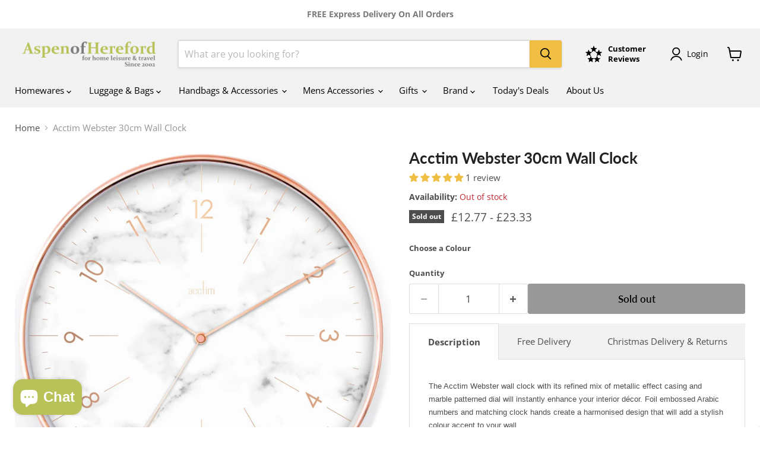

--- FILE ---
content_type: text/javascript; charset=utf-8
request_url: https://www.aspenofhereford.com/products/acctim-webster-30cm-wall-clock.js
body_size: 1193
content:
{"id":7089381933171,"title":"Acctim Webster 30cm Wall Clock","handle":"acctim-webster-30cm-wall-clock","description":"\u003cp\u003e\u003cspan style=\"font-family: verdana, geneva, sans-serif; font-size: 10pt;\"\u003eThe Acctim Webster wall clock with its refined mix of metallic effect casing and marble patterned dial will instantly enhance your interior décor. Foil embossed Arabic numbers and matching clock hands create a harmonised design that will add a stylish colour accent to your wall.\u003c\/span\u003e\u003c\/p\u003e \u003cp\u003e\u003cspan style=\"font-family: verdana, geneva, sans-serif; font-size: 10pt;\"\u003e\u003cstrong\u003e30cm wall clock\u003c\/strong\u003e – with a marble pattern dial and metallic detailing\u003c\/span\u003e\u003cbr\u003e\u003cspan style=\"font-family: verdana, geneva, sans-serif; font-size: 10pt;\"\u003e\u003cstrong\u003eFoil embossed numbering\u003c\/strong\u003e – in a clear font for a harmonised design that matches the case\u003c\/span\u003e\u003cbr\u003e\u003cspan style=\"font-family: verdana, geneva, sans-serif; font-size: 10pt;\"\u003e\u003cstrong\u003eStation clock dial design\u003c\/strong\u003e – hour and minute markers provide an accurate time read\u003c\/span\u003e\u003cbr\u003e\u003cspan style=\"font-family: verdana, geneva, sans-serif; font-size: 10pt;\"\u003e\u003cstrong\u003eSlim clock hands\u003c\/strong\u003e – compliment the refined style\u003c\/span\u003e\u003cbr\u003e\u003cspan style=\"font-family: verdana, geneva, sans-serif; font-size: 10pt;\"\u003e\u003cstrong\u003eNon-ticking\u003c\/strong\u003e – the seconds hand is non-ticking to minimise disturbance\u003c\/span\u003e\u003c\/p\u003e \u003cp\u003e\u003cspan style=\"font-family: verdana, geneva, sans-serif; font-size: 10pt;\"\u003e\u003cstrong\u003eSpecifications:\u003c\/strong\u003e\u003c\/span\u003e\u003c\/p\u003e \u003cp\u003e\u003cspan style=\"font-family: verdana, geneva, sans-serif; font-size: 10pt;\"\u003eDiameter: 30cm\u003c\/span\u003e\u003cbr\u003e\u003cspan style=\"font-family: verdana, geneva, sans-serif; font-size: 10pt;\"\u003eDepth: 4cm\u003c\/span\u003e\u003cbr\u003e\u003cspan style=\"font-family: verdana, geneva, sans-serif; font-size: 10pt;\"\u003ePower: 1x AA battery (not included)\u003c\/span\u003e\u003c\/p\u003e","published_at":"2024-10-25T10:22:54+01:00","created_at":"2023-01-26T15:46:10+00:00","vendor":"Acctim","type":"Wall Clocks","tags":["feed-agegroup-adult","feed-gender-unisex","feed-gpc-3840","feed-size-one size","Wall Clocks"],"price":1277,"price_min":1277,"price_max":2333,"available":false,"price_varies":true,"compare_at_price":null,"compare_at_price_min":0,"compare_at_price_max":0,"compare_at_price_varies":false,"variants":[{"id":40682111271027,"title":"Copper","option1":"Copper","option2":null,"option3":null,"sku":"ACT-22870","requires_shipping":true,"taxable":true,"featured_image":{"id":31800872042611,"product_id":7089381933171,"position":2,"created_at":"2023-01-26T15:46:18+00:00","updated_at":"2023-01-26T15:50:16+00:00","alt":null,"width":1800,"height":1800,"src":"https:\/\/cdn.shopify.com\/s\/files\/1\/2860\/8694\/products\/c5d22e3d-27d0-427c-bcbb-02f3f35723e0.jpg?v=1674748216","variant_ids":[40682111271027]},"available":false,"name":"Acctim Webster 30cm Wall Clock - Copper","public_title":"Copper","options":["Copper"],"price":1277,"weight":0,"compare_at_price":null,"inventory_management":"shopify","barcode":"5012562228704","featured_media":{"alt":null,"id":24150287515763,"position":2,"preview_image":{"aspect_ratio":1.0,"height":1800,"width":1800,"src":"https:\/\/cdn.shopify.com\/s\/files\/1\/2860\/8694\/products\/c5d22e3d-27d0-427c-bcbb-02f3f35723e0.jpg?v=1674748216"}},"requires_selling_plan":false,"selling_plan_allocations":[]},{"id":40682111303795,"title":"Chrome","option1":"Chrome","option2":null,"option3":null,"sku":"ACT-22877","requires_shipping":true,"taxable":true,"featured_image":{"id":31800872894579,"product_id":7089381933171,"position":4,"created_at":"2023-01-26T15:46:24+00:00","updated_at":"2023-01-26T15:50:17+00:00","alt":null,"width":1800,"height":1800,"src":"https:\/\/cdn.shopify.com\/s\/files\/1\/2860\/8694\/products\/4cf5bbf2-e17a-4eed-932f-228d642b0e34.jpg?v=1674748217","variant_ids":[40682111303795]},"available":false,"name":"Acctim Webster 30cm Wall Clock - Chrome","public_title":"Chrome","options":["Chrome"],"price":2333,"weight":0,"compare_at_price":null,"inventory_management":"shopify","barcode":"5012562228773","featured_media":{"alt":null,"id":24150288334963,"position":4,"preview_image":{"aspect_ratio":1.0,"height":1800,"width":1800,"src":"https:\/\/cdn.shopify.com\/s\/files\/1\/2860\/8694\/products\/4cf5bbf2-e17a-4eed-932f-228d642b0e34.jpg?v=1674748217"}},"requires_selling_plan":false,"selling_plan_allocations":[]},{"id":40682111336563,"title":"Gold Brass","option1":"Gold Brass","option2":null,"option3":null,"sku":"ACT-22878","requires_shipping":true,"taxable":true,"featured_image":{"id":31800873812083,"product_id":7089381933171,"position":6,"created_at":"2023-01-26T15:46:30+00:00","updated_at":"2023-01-26T15:50:18+00:00","alt":null,"width":1800,"height":1800,"src":"https:\/\/cdn.shopify.com\/s\/files\/1\/2860\/8694\/products\/14064fe7-29d1-4453-81ef-9ddfc933db8d.jpg?v=1674748218","variant_ids":[40682111336563]},"available":false,"name":"Acctim Webster 30cm Wall Clock - Gold Brass","public_title":"Gold Brass","options":["Gold Brass"],"price":1444,"weight":0,"compare_at_price":null,"inventory_management":"shopify","barcode":"5012562228780","featured_media":{"alt":null,"id":24150289318003,"position":6,"preview_image":{"aspect_ratio":1.0,"height":1800,"width":1800,"src":"https:\/\/cdn.shopify.com\/s\/files\/1\/2860\/8694\/products\/14064fe7-29d1-4453-81ef-9ddfc933db8d.jpg?v=1674748218"}},"requires_selling_plan":false,"selling_plan_allocations":[]}],"images":["\/\/cdn.shopify.com\/s\/files\/1\/2860\/8694\/products\/07caf08d-a386-48f0-a5ed-2565001fba1b.jpg?v=1674748215","\/\/cdn.shopify.com\/s\/files\/1\/2860\/8694\/products\/c5d22e3d-27d0-427c-bcbb-02f3f35723e0.jpg?v=1674748216","\/\/cdn.shopify.com\/s\/files\/1\/2860\/8694\/products\/f9448287-daad-44ca-bc7d-ee3c32ee519f.jpg?v=1674748216","\/\/cdn.shopify.com\/s\/files\/1\/2860\/8694\/products\/4cf5bbf2-e17a-4eed-932f-228d642b0e34.jpg?v=1674748217","\/\/cdn.shopify.com\/s\/files\/1\/2860\/8694\/products\/3584f6c6-0689-4baa-a3f8-50c17f486d1c.jpg?v=1674748218","\/\/cdn.shopify.com\/s\/files\/1\/2860\/8694\/products\/14064fe7-29d1-4453-81ef-9ddfc933db8d.jpg?v=1674748218","\/\/cdn.shopify.com\/s\/files\/1\/2860\/8694\/products\/9c56e2a0-99c2-4b5e-9acb-9498dae3821b.jpg?v=1674748219"],"featured_image":"\/\/cdn.shopify.com\/s\/files\/1\/2860\/8694\/products\/07caf08d-a386-48f0-a5ed-2565001fba1b.jpg?v=1674748215","options":[{"name":"Colour","position":1,"values":["Copper","Chrome","Gold Brass"]}],"url":"\/products\/acctim-webster-30cm-wall-clock","media":[{"alt":null,"id":24150287220851,"position":1,"preview_image":{"aspect_ratio":1.0,"height":1800,"width":1800,"src":"https:\/\/cdn.shopify.com\/s\/files\/1\/2860\/8694\/products\/07caf08d-a386-48f0-a5ed-2565001fba1b.jpg?v=1674748215"},"aspect_ratio":1.0,"height":1800,"media_type":"image","src":"https:\/\/cdn.shopify.com\/s\/files\/1\/2860\/8694\/products\/07caf08d-a386-48f0-a5ed-2565001fba1b.jpg?v=1674748215","width":1800},{"alt":null,"id":24150287515763,"position":2,"preview_image":{"aspect_ratio":1.0,"height":1800,"width":1800,"src":"https:\/\/cdn.shopify.com\/s\/files\/1\/2860\/8694\/products\/c5d22e3d-27d0-427c-bcbb-02f3f35723e0.jpg?v=1674748216"},"aspect_ratio":1.0,"height":1800,"media_type":"image","src":"https:\/\/cdn.shopify.com\/s\/files\/1\/2860\/8694\/products\/c5d22e3d-27d0-427c-bcbb-02f3f35723e0.jpg?v=1674748216","width":1800},{"alt":null,"id":24150287843443,"position":3,"preview_image":{"aspect_ratio":1.0,"height":1800,"width":1800,"src":"https:\/\/cdn.shopify.com\/s\/files\/1\/2860\/8694\/products\/f9448287-daad-44ca-bc7d-ee3c32ee519f.jpg?v=1674748216"},"aspect_ratio":1.0,"height":1800,"media_type":"image","src":"https:\/\/cdn.shopify.com\/s\/files\/1\/2860\/8694\/products\/f9448287-daad-44ca-bc7d-ee3c32ee519f.jpg?v=1674748216","width":1800},{"alt":null,"id":24150288334963,"position":4,"preview_image":{"aspect_ratio":1.0,"height":1800,"width":1800,"src":"https:\/\/cdn.shopify.com\/s\/files\/1\/2860\/8694\/products\/4cf5bbf2-e17a-4eed-932f-228d642b0e34.jpg?v=1674748217"},"aspect_ratio":1.0,"height":1800,"media_type":"image","src":"https:\/\/cdn.shopify.com\/s\/files\/1\/2860\/8694\/products\/4cf5bbf2-e17a-4eed-932f-228d642b0e34.jpg?v=1674748217","width":1800},{"alt":null,"id":24150288990323,"position":5,"preview_image":{"aspect_ratio":1.0,"height":1800,"width":1800,"src":"https:\/\/cdn.shopify.com\/s\/files\/1\/2860\/8694\/products\/3584f6c6-0689-4baa-a3f8-50c17f486d1c.jpg?v=1674748218"},"aspect_ratio":1.0,"height":1800,"media_type":"image","src":"https:\/\/cdn.shopify.com\/s\/files\/1\/2860\/8694\/products\/3584f6c6-0689-4baa-a3f8-50c17f486d1c.jpg?v=1674748218","width":1800},{"alt":null,"id":24150289318003,"position":6,"preview_image":{"aspect_ratio":1.0,"height":1800,"width":1800,"src":"https:\/\/cdn.shopify.com\/s\/files\/1\/2860\/8694\/products\/14064fe7-29d1-4453-81ef-9ddfc933db8d.jpg?v=1674748218"},"aspect_ratio":1.0,"height":1800,"media_type":"image","src":"https:\/\/cdn.shopify.com\/s\/files\/1\/2860\/8694\/products\/14064fe7-29d1-4453-81ef-9ddfc933db8d.jpg?v=1674748218","width":1800},{"alt":null,"id":24150289580147,"position":7,"preview_image":{"aspect_ratio":1.0,"height":1800,"width":1800,"src":"https:\/\/cdn.shopify.com\/s\/files\/1\/2860\/8694\/products\/9c56e2a0-99c2-4b5e-9acb-9498dae3821b.jpg?v=1674748219"},"aspect_ratio":1.0,"height":1800,"media_type":"image","src":"https:\/\/cdn.shopify.com\/s\/files\/1\/2860\/8694\/products\/9c56e2a0-99c2-4b5e-9acb-9498dae3821b.jpg?v=1674748219","width":1800}],"requires_selling_plan":false,"selling_plan_groups":[]}

--- FILE ---
content_type: application/javascript; charset=utf-8
request_url: https://searchanise-ef84.kxcdn.com/preload_data.6y2k6U6y9B.js
body_size: 10619
content:
window.Searchanise.preloadedSuggestions=['kipling bags','wall clock','wall clocks','alarm clock','kipling backpack','karlsson clock','healthy back bag','kipling bag','karlsson wall clock','eastpak backpack','photo frames','eastpak tranverz','healthy back bag small','robotime building kits','alarm clocks','kipling purse','mantel clocks','photo frame','kipling crossbody bags','american tourister','kipling art','kipling handbags','healthy back baglett','kipling backpacks','eastpak transit\'r','kipling cross body bag','cuckoo clock','healthy back bag medium','crossbody bags','book nook','karlsson alarm clock','kipling abanu','jansport back pack','jewellery box','bum bag','cross body bags','mantle clocks','kipling gabbie s','mantel clock','silent wall clock','gabbie s','umbra coat hook','building kit','coat rack','kipling arto','silent alarm clocks','abanu m','laptop backpack','umbra frame','all kipling bags','kipling purses','silver photo frames','laptop bag','kipling abanu m','coat hook','wooden building kits','flip clock','3d model kit','eastpak trans4','robotime rolife','large baglett','healthy back','kipling seoul','picture frames','cuckoo clocks','rokr models','kipling cross body bags','shoulder bag','kipling gabbie medium','shopping trolley','small healthy back bag','phone bag','american tourister luggage','double curtain rail','kipling art m','herschel backpack','coat hooks','large suitcases','pencil case','tote bags','silent clock','kipling luggage','small backpack','kipling delia compact','gabbie mini','kipling defea','carriage clock','kipling metallic glow','small baglett','herschel bag','rolife self-build','cross body bag','curtain pole','medium suitcase','kipling alvar','healthy back bags','back pack','umbra curtain rail','kipling arto s','kipling city pack','kipling pink','kipling izellah','curtain rail','black wall clock','watch box','jewellery stand','kipling phone bag','wooden model kits','mantle clock','karlsson clock alarm clock','rolife self-build model kit','cabin bags with wheels','travel bags','kipling tote','kipling wallet','model kits','rolling holdall','kipling city pack mini','impressions by juliana','karlsson flip clock','mele jewellery box','art mini','messenger bag','kipling pouch','table clock','kipling city','kipling pencil case','black clock','kipling art mini','orange tree','kipling crossbody','robotime rokr','eastpak roll up','kipling asseni','kipling monkey','jansport backpack','crossbody bag','model kit','kipling gabbie mini','kipling delia','kipling minta','eastpak travelpack','eastpak bum bag','leather bag','silent wall clocks','kipling tote bags','picture frame','reisenthel shopping bags','back packs','east pack','kipling handbag','kipling suitcase','4 x 6 photo frames','kipling city pack s','east pak','jewellery boxes','eastpak luggage','eastpak transit r','kipling shoulder bag','shower caddy','cabin bag','cabin luggage','coat stand','kipling mini','toilet brush','large wall clocks','kipling signature emb','kipling abanu multi small crossbody','black kipling bags','tote bag','double photo frames','rolife book nook building kit','white clock','bag blu blue','silent alarm clock','kipling large','self-build 3d model kit','acctim alarm','kipling m','karlsson cuckoo clock','mini bag','robotime kits','kipling cross body','kipling gabb','haden kettle','sling bag','tension rod','wheeled holdall','karlsson clocks','waist bag','wall mirror','digital alarm clock','kipling gunne','impressions photo frames','kipling rucksack','izellah handbag','kipling small','bum bags','eastpak tarp','kipling superworker','cosmic blue','signature emb','kipling gabbie','kipling black','kipling city backpack','kipling alvar handbags','umbra twilight','acctim wall clock','kipling pouches','kipling seoul backpack','kipling firefly','mini backpack','acctim clock','bum or waist bags','silver photo frame','waste bin','kipling asseni small','arto s','kipling creativity small','kipling syro','kipling riri','kipling l','carriage clocks','pendulum clock','spectral orchid','kipling lunch bag','eastpak tranverz s','kipling crossbody bag','backpack kipling','radio controlled wall clocks','kipling mini backpack','kipling gabbie s casual flower','eastpak strapverz','kipling purse wallet','healthy back bag large baglett','jansport superbreak','water bottle','leather backpack','leather baglet','eastpak the one','eastpak transit','eastpak suitcase','lunch bag','reisenthel allrounder','kipling art bag','duffel bag','back bag','eastpak holdall','large healthy back bag','haden toaster','jansport big student rucksack black','healthy back bag sling','kipling shoulder bags','medium healthy back bag','funky red','cross body','weekend bag','pink shoulder bag','building kits','phone bags','kipling amiel','american tourister take2cabin','mini baglett','wall art','black noir','umbra bin','gold wall clock','healthy back bag large','wheeled backpack','eastpak tranverz large','kipling red','kipling arto handbag','dickies bag','eastpak large','silver plated photo frame','tsa lock','victorinox backpack','kipling gabbie small','kipling firefly up','karlsson flip','gabbie small','karlsson wall clocks','acctim alarm clock','kipling phone bags','small bag','dancing bouquet','clocks karlsson','kipling bum bags','white wall clock','money love','blue bag','mele & co','kipling gleam','toiletry bag','bellroy backpack','duffle bag','wall mirrors','small backpacks','bedside clocks','kipling ultimate plum','carry on luggage','kipling s','carry on','back bags','gabbie medium','bedside clock','kipling purses kipling\'s purses','shopping trolleys','the healthy back bag','kipling small crossbody','marble run','healthy bag','kipling money love purse','kipling grey','book nook building kit','wood clock','kipling teagan','umbra buddy','dynamic beetle','kipling small backpack','rolling backpack','black backpack','digital clock','eastpak camo','ultimate plum','laptop sleeve','bottle bag','reisenthel toilet bag','soap dispenser','kipling toiletry bag','gabb s','table lamp','blue bleu 2','small kipling bag','creativity xl','kids wooden','asseni mini','wall clock karlsson','eastpak cabin','messenger bags','kipling abanu small','kipling seoul s','kipling blue','creativity s','shoe storage','orange tree toys','kipling izellah bag','umbra flip hooks','transit r','kipling small bags','red bag','kipling eldorado','city pack mini','kipling riri crossbody bag','kipling new','kipling creativity xl','umbra hook','eastpak leatherface','small kipling bags','kipling city mini','eastpak tranzshell','silver frame','kipling elysia','dickies backpack','warm rose pink','radio controlled clock','dish rack','double photo frame','wash bags','kipling brush stripes','wooden art','eastpak travel','travel bag','art m','wooden kits','packing cubes','small crossbody bag','city pack','gold clock','gold photo frame','karlsson silent','kipling laptop','kipling medium','pink clock','kipling defea handbags','hand bags','large suitcase','kipling active denim','kipling bag black','kipling myrte','eastpak small','ameri bag','kipling syro bag','kipling gabbie s handbag','kipling art mini handbag','card holder','white wall clocks','wash bag','kipling blue bleu','door stop','kipling bum bag','kipling money love','umbra curtain','floor lamp','east pack backpack','radio controlled alarm clock','umbra photo frame','kipling black bag','kipling monkeys','kipling softly spots','umbrella stand','kipling case','umbra mirror','key holder','eastpak 4 wheel','backpack for men','triple denim','elegance by impressions','eastpak l','green moss','abanu multi','green clock','city pack s','kipling wallets','softly spots','back to beige','harry potter','kipling ultimate dots','kipling metallic','eastpak tranverz l','curtain rod','kipling tote bag','large backpack','clock wall','kipling suitcases','40cm wall clock','double curtain rod','photo display','karlsson cuckoo','jan sport','self build 3d model kit','green bag','multi photo frame','acctim clocks','umbra flip','pink kipling bag','black photo frame','kipling asseni mini','bathroom bin','kipling medium backpack','big flip','school bag','kipling arto small','impressions 6 x 8 photo frame','active denim','side table','karlsson alarm','24bottles clima','ultimate dots','kipling gabb s','rokr modelling','kipling city zip','umbra woodrow','make up bag','eastpak medium','kipling back pack','eastpak m','kipling tops','kipling dream flower','bellroy sling','eastpak cnnct','waste paper bin','kipling school bags','sling bags','3d model','textured nylon','eastpak tranverz m','large tote bag','baby bag','plant pot','it luggage','shoulder bags','umbra dish','urban chevron','cabin bags','pink fuchsia','eastpak out of office','curtain poles','health back bag','kipling purses and wallets','pendulum wall clock','medium bag','kipling soft marble','triple photo frame','black kipling','eastpak backpack padded','double curtain pole','kipling seoul go large','healthy back bag leather','holdall wheel','roll top','tranverz m','watch boxes','kipling izellah handbag','24 bottles clima','kipling creativity l','leather healthy back bag','blue clock','umbra flip hooks coat rack','kipling gabbie bag','double curtain','luggage strap','metallic glow','mele and co','4 wheel suitcase','music box','kipling hand bags','kipling large backpack','pendulum clocks','eastpak duffel','kipling cool defea','kitchen clocks','umbra hooks','mens bags','rfid purse','cool defea','kipling botanical','navy bag','kipling small bag','key hooks','tranverz s','healthy back bags small','umbra exhibit','eastpack backpack','haden heritage toaster','kipling signature','24 bottles lid','kipling dusty carmine','pink kipling','kipling funky red','kipling brush blue','abanu mini','silent clocks','large kipling bag','eastpak day pak\'r','kipling admiral blue','green wall clock','kipling green','healthy back pack','kipling alvar bag','kipling phone','kipling abanu multi','navy kipling bag','large wall clock','delia mini','shopping bag','eastpak transverz','self build','eastpak duffle','kipling 100 pens','50th anniversary gift','kipling gleam s','kipling youri','gym bag','large holdall','firefly up','robotime rolife self-build 3d model kit rooms','umbra prisma','kipling travel','grey clock','drawstring bag','weekend bags','kipling creativity','new angie','kipling back','eastpak 4 wheel luggage','umbra coat','kipling tops purse','kipling backpack seoul','eastpak wallet','kipling beige','wooden clock','karlsson dragonfly','gold frame','umbra coat rack','kipling mini bag','kitchen roll holder','large kipling backpacks','eastpak transit r large','work bag','reisenthel shopping trolley','kipling nostalgic brown','rokr owl clock','kipling bags red and yellow','travel alarm clock','kipling asseni large','kipling laptop bag','wooden jewellery box','kipling card holder','owl clock','cutlery set','mother of pearl frame','eastpak terminal','eastpak backpacks','kipling wild leopard','white kipling bag','black kipling bag','abstract print kipling bag','eastpak rucksack and','kipling medium bag','30cm wall clock','kipling luggage large','man bag','eastpak black denim','amiel handbag','healthy back baglett large','money land','kipling mahogany','coat hanger','dusty carmine','large kipling','kipling warm rose','kipling cabin luggage','kipling white','umbra rod','kitchen clock','make up brush','kipling delia mini','city mini','kipling shopper','umbra exhibit multi photo','blue kipling bag','kipling firefly backpack','kipling mini city backpack','kipling blue bag','kipling city pack mini small backpack','rolife book nook','blue lover','hand bag','urban palm','wheeled bag','kipling lunch','small cross body bag','kipling eldorado bag','acctim radio controlled','little america','womens bags','emily’s flower shop','kipling light sand','kipling holdall','travel clock','kipling small cross body bags','alarm clock silent','karlsson clock flip','alarm clock with light','small back bag','school backpack','botanical prt','kipling waist bag','karlsson gummy alarm clock','brush stripes','grey wall clocks','black clocks','kipling bags black','weather station','kipling casual flower','eastpak s','kipling urban chevron','copper clock','roll top backpack','luggage tag','umbra woodrow can bin','clocks wall','kipling gabb bag','kipling pink bag','kipling city zip s','healthy baglett','cabin case','asseni s','abanu small','kipling sebastian bag','eastpak pak’r','the one','kipling abanu small crossbody','kipling angie','kipling black bags','wall hooks','eastpak floid','reisenthal shopping','rokr globe','eastpak delegate','dream flower','wooden model','flip hook','digital bedside clocks','day pak\'r','kipling moonlit forest','kipling seoul large backpack','healthy back baglett small','eastpak bag','trolley sleeve','money love purse','kiplin bags','umbra hangit','eastpak springer','radio controlled clocks','kipling urban jungle','rolife sunshine town','umbra coat stand','desk clock','soft marble','floating shelf','key ring','kipling spontaneous','wheeled luggage','big student','kipling pencil','battery clocks','bottle bags','pink bag','widdop clock','jansport superbreak plus','kipling blue lover','eastpak transit\'r 4 4 wheel holdall','picnic baskets','outdoor clock','undersea leaves','battery alarm clocks','art set','toilet bag','silver bag','art kipling','brush blue','waste paper bins','kipling sebastian','kipling monkey names','kipling creativity xb','carry on suitcase','pink bags','healthy back bag red leather','kipling mini gabbie','american tourist','umbra peggy drawer kitchen draw','24 bottles urban','paper bin','grey wall clock','white bag','city zip backpack s','glass clock','wm widdop clock','kipling gabbie medium bag','clock kit','umbra products','soft dot blue','table clocks','kipling albena','herchel kaslo','kipling silen','marble run kit','coin purse','yellow clock','red bags','napapijri bag','large baglet','small shoulder bag','healthy back bag baglett','analogue alarm clock','kipling small purse','seoul s','leitmotiv table lamp','wall mounted coat hooks','kipling baby bag','drawer organiser','kipling keyring','umbra flapper floor standing coat rack','creativity l','rfid purses','laptop bags','eastpak rucksack','kipling plum','wooden clocks','casual flower','cathys flower house','kipling city pack small','robotime rolife self-build 3d model kit','wooden mantle clock','herschel wallet','umbra exhibit multi photo display','tranverz l','urban track','eastpak up roll','black leather bag','60cm wall clocks','impressions frame','wall clocks black','kipling light aloe','black denim','wall lights','blackout curtain rail','double frame','healthy back bag small textured nylon','haden heritage','kipling creativity s','ameribag small','star wars','key hook','eastpak trans4 s small 4 wheel rolling holdall','red kipling','silent sweep','endless emb blue','karl son clock','wall kitchen clocks','kipling monkey keyring','arto small','kipling cabin','kipling money land','mantel carriage clock','kipling yellow','laptop case','travel backpack','kipling large crossbody','laundry bin','water bottles','reisenthal bag','umbra photo','tension rod extendable curtain rail','small suitcase','kipling rfid','dish drainer','kipling clas seoul','jansport right pack backpack','delia compact','school bags','crystocraft i love you','mother of pearl photo frames','leitmotiv classic','eastpak padded pak\'r','navy backpack','sabichi glamour 16 piece cutlery set','kipling black noir','kipling arto bag','eastpak the one shoulder bag','kipling green moss','blackish tile','craft kit','kipling new eldorado','kipling art handbag','kipling spectral orchid','kipling bags gabbie','small clocks','kipling large tote bag','photo album','duffle holdall','kipling money','little big time','grey gris','black bags','kipling multi','widdop mantel clock','silent sweep alarm clocks','mens shoulder bags','suit bag','moonlit forest','eastpak back to work','small tote bag','leather holdall','jansport union','kipling purple','wooden models','kipli g','ceiling light','a4 photo frame','door hooks','wild leopard','herschel nova','kipling teagan medium','hand luggage','jewelry stand','extra small healthy back bag','umbra shelf','umbra bellwood','main campus','gifts for','camera bag','umbra flip hook','train model kit','medium suitcases','kipling dark plum','50th wedding anniversary','kipling signature black','backpack for','kipling navy','herschel little america','kipling rose','kipling spontaneous 4-wheeled','jewellery roll','eastpak pencil case','steam train','karlsson silent clock','acctim alarm clocks','eastpak case','impressions photo frame','signature red','clock hands','black wall clocks','city zip','elysia handbag','red kipling bags','trolley bag','eastpak duffle bag','shoe rack','red backpack','eastpak transverz large','luminous clock','victorinox spectra','eastpak day','eastpak transit\'r rolling holdall with tsa lock','small clock','happy camper','dickies lisbon','rose gold','crystocraft rose swarovski crystal ornament','small rucksack','kipling undersea leaves','bathroom storage','kipling signature red','art deco','phot frames','padded pak\'r','kipling art mini black','karlsson mini flip','haden perth','kipling botanical print','the eastpak cabin case','kipling city zip mini','cosmetic bag','small bagletts','eastpak travel pack','american tourister soundbox','waterproof bag','double blackout curtain rail','photo frame 6 x 8','karlsson silent alarm clock','eastpak messenger','royal & langnickel','wm widdop clocks','leather bags','wooden toys','out of office','tarp blue','hershel backpack','kipling cosmetic bag','umbra curtain pole','red handbags','eastpak station','healthy bags','wall clock white','kipling camo','eastpak shoulder bag','healthy back small','umbra peggy','herschel kaslo','robotime rolife self-build','leather healthy back bags','washing up','gabbie m','retro wall clock','karlsson open back flip clock','healthy bag small','small crossbody','afia lite','reisenthel bags','backpack with wheels','cool bag','gallery wall frames','convertible backpack','victorinox altmont','dog walking bag','a4 frame','curtain rings','umbra coat hooks','radio controlled','kitchen wall clock','travel pak','kipling chevron','umbra soap dispenser','radio controlled wall clock','kipling endless bl emb','large bag','eastpak trans','little big time silver','kipling yenna','desk lamp','eastpack medium','reisenthel large','eastpak laptop backpack','karlsson white wall clock','creativity xb','gabbi mini','expandable suitcase','kipling city s','digital alarm','eastpak compact','beige kipling bags','juliana impressions','kipling wheeled','wall picture frames','kipling travel bags','light aloe','kipling amiel bag','kipling dancing bouquet','kipling afia','waste bins','small gabbie bag','sky pack','kipling weekend bags','kipling carry on','kipling city mini small backpack','kipling cross body bag medium','kipling blue bags','karlsson little big time','kipling soft','kipling seoul small','loreen bag','kipling suitcase large','kipling creativity bags','jansport big student laptop backpack','ferris wheel','silent sweep wall clocks','mantle shelf clock','geo feather','widdop clocks','over door hooks','belt bag','all products','kipling cool defea handbag','sea seeker','umbra bulletboard','wooden puzzle','kipling darcey','eastpak large suitcase','leather baglett','eastpak padded','small healthy back bags','kipling tender rose','cabin suitcase','passport holder','karlsson wall','3d wooden','jewellery case','kipling seoul go small','gold photo frames','kipling phone pouch','pink backpack','photo frames 10 x 8','kipling seoul large','small purse','eastpak one','napoleon mantel clock','large clock','right pack','kipling art s','shoulder pad','roll holder','luggage straps','healthy backpack','umbra flapper','napapijri backpack','rokr kits','eastpak tranverz medium','beige pearl','floral alarm clock','kipling ron','kipling money love medium rfid purse','eastpak volker','modern cuckoo clock','kitchen drawer organiser','shopping bags','angie handbag','kipling pink fuchsia','mother of pearl','minta l','glass clocks','umbra buddy hooks','eastpak xl','sunshine town','eastpak messenger bag','kipling backpack mini','alarm clock battery','kipling denim','4 x 4 frame','eager blue','medium cross body bag','minta m','free return','faux shagreen','book shelf','karlsson flip wall clock','eastpak blue','kipling creativity purse','hanging photo frame','eastpak leather','toilet bags','black cutlery','kipling cosmic blue','abanu s','kipling asseni s','healthy back bag small leather','gabbie bag','blue backpack','photo frame 7 x 5','city zip mini','aspen of hereford','jansport laptop','coloured clock','red wall clock','kipling abanu mini','kipling iaka','riri l','eastpak cabin case','umbra infinity','red kipling bag','sams study','kipling wash bag','pink monkey','kipling almiro','kipling afia lite','jansport cool student','large bags','water resistant backpack','blue wall clock','red clocks','wooden mantel clocks','kipling urban palm','rhythm clocks','kipling supertaboo','westminster chime clock','large tote','gold cutlery','karlsson clock wall','east pack luggage','plant stand','towel ladder','kipling small crossbody bag','eastpak transitr','kipling lilac','kipling city small','cool student','jansport big student','eastpak orbit','eastpak sunday grey','city zip small','cosmetic organiser','jodi m','umbra jewellery stand','5x7 photo frame','kipling mirko','coffee shop','healthy back bag textured nylon large baglett handbag','grey kipling bags','clima bottle','display case','kipling bags cross body','models to build','leather handbags','eastpak xxs','kipling true navy','victorinox travel','dry lau','eastpak cabin bag','kipling drawstring bag','kipling plum bag','large backpacks','red clock','kipling softly spot','medium kipling bags','small bags','herschel novel duffle','sunburst wall clock','silver frames','kipling 3d pink','3d model kits','wall hook','impressions by juliana silverplated photo frame','bedside table','mini gabbie','radio alarm clock','kipling mini backpacks','small kipling','kipling bleu','small handbag','ryanair carry on bag','karlsson globe alarm clock','womens backpack','eastpak stand','bellroy transit','kipling latin cheetah','miniature clocks','eastpak denim','eastpak provider','changing bag','clock karlsson','easy pack','deep sky blue','50cm wall clock','wall clocks for','large clocks','syro handbag','kipling city back pack','karl son','small wall clock','kipling card','kipling superwork','kipling city s backpack','kipling grey bag','backpacks for','karlsson dragonfly wall clock','eastpak double','pop quiz','tender rose','eastpak trans 4','yellow bag','travel accessories','black bag','wheeled duffle','mens wallets','table lamps','kipling angie bag','jansport backpacks','orange clock','umbra cubiko mirror black','kipling medium cross body bag','kipling brown','outdoor clocks','kipling bina','purple kipling bag','bath caddy','havana blue','purple bags','black leather small','kipling large tote','umbra anywhere','wall clocks karlsson','eastpak medium suitcase','silver plated photo frames','white kipling','cosmic emerald green','small wall clocks','kipling small arto bag','kipling goyo','eastpak transit r m','underseat luggage','eastpak tecum','door hook','eastpak transit\'r 4','eastpak 4 wheel large','karlsson charm 30cm wall clock','jurassic park','cabin pak\'r','building crafts','kipling coin purse','haden heritage kettle','mini flip','sabichi glamour','healthy back large baglett','robotime building kits rokr','buddy hooks','light sand white','square wall clocks','dragonfly clock','waist pack','van gogh','kipling lavender blush','karlsson alarm clocks','brass photo frame','clock with','24bottles urban','grey kipling','eastpak transit’r','kipling duffle','kipling small cross body bag','herschel xl','admiral blue','eastpak reader','trans4 s','white bags','pink wall clock','umbra estique','blue kipling','heritage kettle','small tote','medium back bag','small baglet','flower shop','large crossbody bag','umbra twilight 3/4','flip wall clock','necklace stand','kipling gab','light sand','karlsson white','kipling art on wheels','kipling dream flower bags','impact clock','pac man','black frame','kipling elysia handbag','white handbag','healthy back bag small microfiber','5 x 5 photo frame','photo frames 4 x 4','karlsson lofty','silver photo frame 5 7','kipling bags arto','kipling wallet purse','kipling money wallet','kipling purse small','canvas bag','brown handbag','back pack small','leather handbag','bellroy venture','eastpak travelpack transforming duffel backpack','jansport driver 8','karlsson mini flip wall clock','impressions by juliana silverplated','chiming mantel clock','talking watch','signature print','20cm wall clock','kipling key','kipling hiphurray','abanu kipling','luminous globe','kipling light','kipling backpack large','silent alarm','storage box','kipling class room','reisenthel mini maxi bags','kipling mahogany red','eastpak laptop','umbra double','umbra trigem jewelry','clock building kit','kipling sign green emb','umbra frames','bon air','phone pouch','karlsson black','pink kipling bags','eastpak tranzshell large suitcase','lightweight bag','kipling mini tote','summer splash','american tourister medium','photo frames double mother of pearl','wall clock grey','eastpak up roll tarp laptop backpack','shagreen frame','textured nylon small handbag small','mini backpacks','kipling womens bag','eastpak container','kipling 50 pens','contactless soap','bag pack','kipling drawstring','kipling alabaster','snow house','kipling weekend','door mat','insulated lunchbag','kipling cross','paper towel holder','gabbie mini handbag','kipling camama','umbra shower black caddy','eastpak day office','confetti pink','lilac kipling','kipling beige pearl','kipling camo bag','kipling gabbie m','crossbody handbags','umbra photo frames','kipling chaz','kipling marble','arto bag','jansport union pack','flip hooks','5 x 7 photo frame','alarm clock digital','rhythm clock','kipling bl','herschel pop quiz','the one eastpak','electric blanket','shoe store','bird feeder','medium backpack','small cross body','kiplings bag','eastpak bags','small holdall','brass clock','eastpack large','art bag','pendant light','cabin luggage with wheels','under seat','clock acctim','art bags','waist bags','kipling gabbie handbag','wooden kit','40th anniversary','trinket box','leather back bag','kipling lunchbag','umbra cappa','kipling ness','kipling firefly up backpack','kipling city pack s backpack','chiming clock','eastpak spinner','kipling dry laurel','eastpak austin','credit card holder','25th anniversary','eastpak tarp large','nostalgic brown','kipling bag ultimate plum','night light','crystal ornament','cuckoo clocks carousel','eastpak pinnacle','black handbags','healthy back bag microfibre','toiletry bags','purple bag','6 x 4 double photo frames','kipling cindy','new eldorado','wood wall clock','overnight bag','latin cheetah','kipling onalo','wind chimes','aviana luggage','eastpak smallker','kipling speckled','kitchen wall clocks','pendulum wall clocks','blooming pink','clocks pink','skyflite cabin','kipling palm mood','musical jewellery case','kipling zip','kipling fuchsia','scatter cushions','kipling black peppery','wallets mens','wheeled duffel','kipling bags small','lap top','chess set','woodrow bin','eastpak strapverz s convertible','curtain rails','led clock','rolife kits','towel holder','doggy bag','foldable umbrella','foldable backpack','kipling bags duffle','hip pack','wall shelf','cuckoo wall','coffee table','travel clocks','photo albums','oak mantel clock','healthy back ba','wooden building','kipling large bags','black camo','eastpak suitcases','bathroom mirror','waste paper','karlsson clock\'s','umbra touch','kipling gabbie bags','kipling creativity large','magic house','digital wall clock','grey kipling bag','eastpak pink','seoul small','kipling soft dot','photo frame silver','superbreak plus','robotime building','black frames','mr white','city zip s','air move','karlsson silent wall clock','navy shoulder bag','umbra skinny bins','umbra photo display','karlsson sensu','can bin','kipling bags s','umbra jewelry','mantlepiece clocks','kipling agot','cross bags','umbra midnight','kipling art medium','mickey clouds','gabbie s bag','smaller items','kipling grey gris','large cross body bag','mini bags','shopper bag','umbra curtain rod','kipling bags red and','cosmic green','retro clock','city pack small','karlsson wall clock silent','take2cabin m','kipling alvar s','bleu bleu 2','mini bagletts','umbra cubiko','small suitcases','lightweight luggage','dt warm rose pink','wenger lumen','medium crossbody bag','kipling pen','room divider','extra small','haden jersey','buddy wall','bag pack small','kipling crazy leaves','karlsson silver','american tourister exp tsa pulsonic stone teal 81 unisex adult spinner stone teal 81','herschel card holder','happy camper rolife','leather sling bag','wall cloc','wall clock black','side tables','kipling a','square clock','eastpak doggy bag','umbra black','travel watch case','dulwich designs','dickies lisbon backpack','east pack bag','present time','30 wall clock','dish drying rack','kipling large bag','laptop rucksack','kipling back packs','bedside alarm clock','clocks green','wooden model kit','beach bag','narrow x','book book','suit cases','suitcase large','kipling money purse','kipling wearable','stratton pen','ring holder','umbra cubby','travel pack','mini city','black healthy back bag','karlsson big flip','carry on bag eastpak','blue cross body bag','arm clock','clas seoul','medium size','dark plum purple kipling','kipling city pack backpack','umbra tension rod','kipling baroe','kipling diluted blue','kipling gabbie medium shoulder bag','herschel classic','storage stool','wall planter','self build kit','coat racks','city backpack','a4 picture frames','kipling messenger','black alarm clock','umbra picture frame','fairground ride','kipling 4 wheels','calendar clock','silver clock','kipling bumbag','pink handbag','delia backpack','ruck sack','ergonomic bags','silver plate frames','phone number','2 wheel luggage','3d k blue','silent alarm clocks with light','black peppery','rolife book nook building kits','green bags','clock radio','warm rose','marvel backpack','kipling luggage medium','lamp shade','karlsson wood','kiplin bag','kipling backpack small','transit\'r large','kipling fuchsia pink','acctim wall clocks','hubba pebble','jansport right pack','urban jungle','8x10 photo frame','kipling freedom','wenger backpack','card wallet','crossbody handbag','green alarm clock','silver picture frames','eastpak transit large','endless bl emb blue','crystocraft double swarovski crystal','photo frame 10 x 8','umbra storage','mens bag','country living','baroque taupe','dt warm rose','multi photo','large handbag','pink alarm clock','american tourister cabin','back pack bags','padded bags','eastpak resist\'r','eastpak resist','eastpak strapson xxs','small hand bag','healthy back baglet','arto handbag','kipling jonis','large kipling bags','large wheeled holdall','peach peace','small kipling purse','kipling art backpack s','healthy bag back','travel wallet','kipling pink bags','robotime model','kipling bags bag','eastpak carry pack','white handbags','tops purse','kipling bags navy','acctim mantel clocks','kipling red bags','gunne bag','kipling true beige arto bag','healthy back bag extra small','jewelry boxes','kipling abanu bag','simons coffee','gabbie s black noir','gold bag','mini crossbody bag','kipling alia','eastpak backpack black','creativity small','kipling accessories','green handbag','tranverz cnnct','green kipling bag','elegance frame','kipling toiletry','chiming mantel clocks','kipling small city backpack','impressions by juliana silverplated thin bezel photo frame','kipling medium gabbie','rokr marble run','cooler bag','kipling tender sage','eastpak bumbag','patterned bags','umbra planter','book clock','navy kipling','nextime clock','digital clocks','kipling cosmic navy blue','kipling aviana','sakura densya','blackout curtains','umbra chroma 7/8 tension rod extendable curtain rail','shopping bag on wheels','kipling art tote','eastpak backpack laptop','wooden mantel clock','kipling palmbeach','kipling small pouch','wooden wall clock','round wall clock','herschel duffle','widdop alarm clock','backpack wheels','over door','sunday grey','tender rose pink','car building kit','mechanical clock','bird ornament','albena kipling','umbra twilight 3/4 steel nickel double blackout curtain rail umbra twilight 3/4 steel nickel double blackout curtain rail umbra twilight 3/4 steel nickel double blackout curtain rail umbra twilight 3/4 steel nickel double blackout curtain rail umbra twili','kipling pen case','gabbie small bag','luggage bag','kipling emb','eastpak trans4 s','radio alarm','curtain rods','umbra otto','day pak’r','gentle lilac','toilet roll','karlsson gold','robotime building kit','small kipling backpack','copper photo frame','silver plated frame','super mario','jansport driver 8 rolling backpack','kipling 2 in 1','alarm clock karlsson','peggy drawer','easyjet under seat bag','eastpak pinnacle backpack 38 on','active red','white clocks','herschel novel','silver photo frames 10 x 8','arto small bag','william widdop','wooden car','wall c','5 x 5 frame','mele & co watch box','seoul backpack','kipling arto s bag','folding shopping bag','umbra brass','kipling xl','24 bottles clima bottle','medium eastpak','kitchen storage','eastpak x','wm widdop carriage clock','kipling syro handbag','mobile phone bag','make up','ticking clock','big ben','padded pak\'r backpacks','karlsson white clock','secure bag','kipling school bag','kipling rfid purse','kipling green bag','all backpack','kipling leopard','skyflite zest','gift for','kipling bags green','display case for','kipling disney','kipling gabbi','kipling bags asseni','rolife model','memorial stone','cross body phone bag','jewellery rolls','3d wooden puzzle','tissue box','kipling laptop backpack','on the edge','reisenthel mini maxi','gold cutlery set','impressions frames','phone case','kipling earthbeat','kipling makeup bag','kipling multiple','william widdop clock','6 x 4 photo frame','medium kipling bag','kipling dots','black mirror','red handbag','bedroom clock','laptop ba','bedside digital clock','jansport bag','kipling asseni mini tote','trinket boxes','day bag','kipling cabin bags','eastpack bag','kipling small gabbie bag','mele watch box','alarm cl','hard-shell suitcases','blue handbag','clock kits','sink caddy','kipling large suitcases','kipling pens','ro life','karlsson index','bag with trolley sleeve','large karlsson flip wall clock','extra large bags','karlsson green','healthy one shoulder bags','kipling bags and yellow','mini back pack','12 x 8 photo frames','umbra trigg','reisenthel foldabletrolley shopping trolley','eastpak peanuts','art s','across body bag','eastpak tranverz l/m/s/xxs rolling holdall with tsa lock','peter rabbit','large rucksack','silver photo frames 4 x 4','eastpak warehouse','kitchen bin','clothes hook','kipling gitroy','50th anniversary','pak r','kipling urban black jq','kipling art backpack','kipling teal','kipling bags black kipling bags','wall clock silent','vanity case','kipling compact','pen case','kipling xl creativity','kipling shoulder','laurel brown','wall click','red purse','kipling clas seoul s','mini kipling','kipling goyo mini','kipling youri spin','small crossbody bags','transit r large','big bag','small backpack\'s','triple frame','dora’s loft','bellroy via','travel tumbler','bag with sleeve','eastpak trans4 4 wheel rolling holdall','4 wheel luggage','all models','kipling grey bags','mini tote bag','kipling blooming pink','leather jewellery roll','eastpak luggage large','kitchen timer','hanging photo frames','projection clock','roller duffle','karlsson innate','kipling curiosity','gabbie s handbag','computer cover','suitcases medium','wooden mantle clocks','silver wall clock','riri handbag','black signature kipling','kipling with trolley sleeve','luggage kipling','bedroom bin','dust cover','umbra infinity photo frame','ultra marine','luggage sets','endless blue','spontaneous bag','beauty case','kipling deny','karlsson on the edge wall clock','hard shell suitcase','kipling seagrass','40th wedding anniversary','heritage toaster','tecum l','umbra gridart','kipling bag red','expanding suitcase','bread bin','teagan xs','four wheel','kipling smaller','elegance photo frame','healthy back bag black','women\'s bags','rokr building kits','4x4 photo frame','graveside memorials','24bottles sports lid','wooden photo frames','abanu m black noir','shagreen photo frames','creativity purse','bedroom clocks','luminous wall clocks','kipling urban','gym bags','wall clock 40cm','kipling bags abanu','kipling luggage small','leather jewellery box','herschel classic laptop backpack','kipling shopper bag','grey photo frames','healthy back bag textured nylon small handbag','sage green','10 x 12 frame','eastpak pak\'r','gold wall clocks','jet driver','volker pro','cocktail floral','10 litre bag','summer funk','dickies tote','kipling sebastian small crossbody','cabin suitcase with wheels','karlsson wall clock little big time','the face','eastpak tran','padded double','karlsson clock hands','gummy clock','small handbags','multi photo frames','travel organiser','vintage rucksack','navy handbag','kipling small rucksack','herschel heritage','kipling aloe','wm widdop','money power','floating photo frame','kipling beige backpack','mantelpiece clock','build kit','clock mantel','side bags','4 wheel eastpak','turquoise bags','digital alarm clocks','multi photo display','book nook building','eastpak transit\'r 4 xl','conceal shelf','kipling moss','round mirror','kipling on wheels','rocking horse','silent sweep wall clock','tan bags','tender sage','kipling orchid','eastpak 4 wheels','kipling emb black','over the door','kipling imali','easy pac','healthy back bag nylon','denim blue','silent movement alarm clock','red bag kipling','kipling shopper c','large luggage','eastpak strapverz s convertible rolling holdall with backpack straps','true navy c','shopping trolly','transverz s','small arto','table side','kipling small handbag','transit\'r s','3d models','kipling true blue','station wall clock','kipling delia small','reisenthel bag','reisenthel carrycruiser','hot pink','kipling defea xl','jansport black','kipling teagan luggage','hat rack','small jewellery box','white backpack','art kipling bags','eastpak floid backpack','kipling bags red','jewellery tree','kipling black camo','transverz m','impressions by juliana 5 x 7','umbra black rod','kiplin dream flower','rolife miniature','6 x 4 frame','art backpack','eastpak kontrast','eastpak buddy','kipling crossbody medium','lite sling','kipling foldable','battery alarm clock','grab handle bags','makeup brushes','kipling star','duffel bags','gabbie kipling','american tourister backpack','towel hook','lunch bags','hat stand','light backpack','bedside lamp','eastpak roll','herschel carry on','yellow kipling','kipling wheeled bags','kipli h bag','rolife self-build model kitchen','day pack','holdall with wheels','kipling up','jason kitchen','eastpak leatherface rolling holdall','kipling true beige','gabbie kipling bag','body bags','kipling small backpacks','gabbie medium bag','zip bag','fountasia rspb','backpack large','pen set','robo time','kipling gabbie mini handbag','ada wall','medium handbag','rhythm wall clock'];